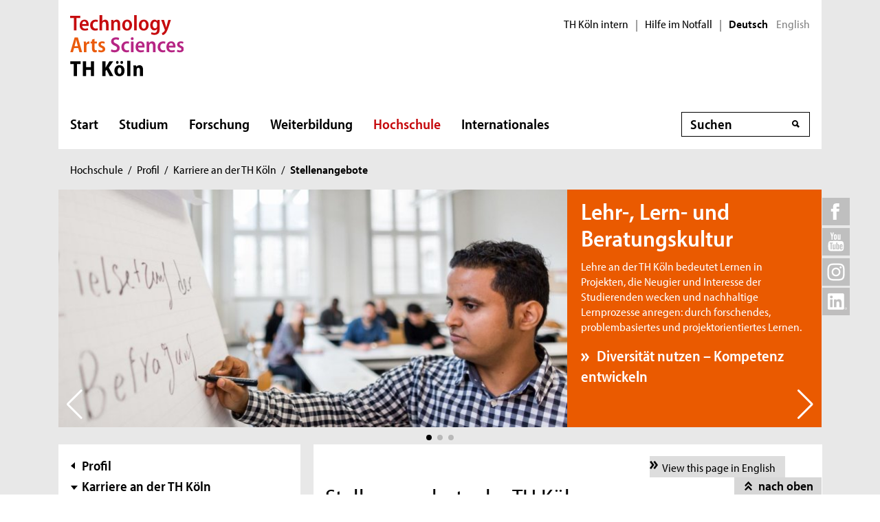

--- FILE ---
content_type: text/html; charset=UTF-8
request_url: https://www.th-koeln.de/hochschule/stellenangebote_90041.php
body_size: 14128
content:

<!DOCTYPE html>
<!--[if lt IE 8]>   <html class="no-js ie ie7" lang="de" prefix="og: http://ogp.me/ns#"> <![endif]-->
<!--[if IE 8]>      <html class="no-js ie ie8" lang="de" prefix="og: http://ogp.me/ns#"> <![endif]-->
<!--[if IE 9]>      <html class="no-js ie ie9" lang="de" prefix="og: http://ogp.me/ns#"> <![endif]-->
<!--[if gt IE 9]>   <html class="no-js ie" lang="de" prefix="og: http://ogp.me/ns#"> <![endif]-->
<!--[if !IE]>       <html class="no-js" lang="de" prefix="og: http://ogp.me/ns#"> <![endif]-->
<![if !IE]> <html class="no-js" lang="de" prefix="og: http://ogp.me/ns#"> <![endif]>

        <head>
    <meta name="GENERATOR" content="IMPERIA 10.5.5" />

    <meta charset="utf-8">
    <title>Stellenangebote - TH Köln</title>





<!-- Suche  -->
<!-- false -->
<!-- /Suche  -->

<!-- Personen  -->
<!-- false -->
<!-- /Personen  -->

<!-- Rollen -->
<!-- Basis: Inhaltsrollen in Imperia -->

<!--
[de] Stellenangebote [90041]
WWW
Hello
DEU
Filterliste:  
Filterliste cleaned: 
URI-Pfad: hochschule
Template d. Seite: serviceseite_jobs

newarea: WWW/DEU//HOCHSCHULE/SERVICESEITE_JOBS

-->


<!--Final Area:  WWW/DEU//hochschule/serviceseite_jobs,/FH/WWW/de/hochschule/serviceseite_jobs,qa_hochschule  -->

<!-- Copyright (c) 2000-2017 etracker GmbH. All rights reserved. -->
<!-- This material may not be reproduced, displayed, modified or distributed -->
<!-- without the express prior written permission of the copyright holder. -->
<!-- etracker tracklet 5.0 -->
<script type="text/javascript">
var et_pagename = "%5Bde%5D%20Stellenangebote%20%5B90041%5D";
var et_areas    = "WWW%2FDEU%2F%2FHOCHSCHULE%2FSERVICESEITE_JOBS%2C%2FFH%2FWWW%2FDE%2FHOCHSCHULE%2FSERVICESEITE_JOBS%2CQA_HOCHSCHULE";
var et_lpage    = "";
var et_sub      = "";
var et_seg1    = "%5BEXTERNAL%5D";

// Mögliche Parameter
//var et_pagename = "";
//var et_areas = "";
//var et_url = "";
//var et_target = "";
//var et_ilevel = 0;
//var et_tval = "";
//var et_cust = 0;
//var et_tonr = "";
//var et_tsale = 0;
//var et_basket = "";
//var et_lpage = "";
//var et_trig = "";
//var et_sub = "";
//var et_se = "";
//var et_tag = "";
</script>
<script id="_etLoader" type="text/javascript" charset="UTF-8" data-block-cookies="true" data-respect-dnt="true" data-secure-code="K9xIXE" src="//static.etracker.com/code/e.js" async></script>
<!-- etracker tracklet 5.0 end -->





    <meta name="description" content="Hier finden Sie laufend die aktuellen Stellenangebote der TH Köln. Wir freuen uns auf Ihre Bewerbung!">
    <meta name="keywords" content="Stellenangebote, Job, Anstellung, Karriere" />
    <meta name="DC.language" content="de" id="langDefinition"/>
    <meta name="viewport" content="user-scalable=0, initial-scale=1.0, width=device-width">

    <!--facebook-->
            <meta property="og:title" content="Stellenangebote" />
        <meta property="og:description" content="Hier finden Sie laufend die aktuellen Stellenangebote der TH Köln. Wir freuen uns auf Ihre Bewerbung!" />
        <meta property="og:type" content="website" />
        <meta property="og:url" content="https://www.th-koeln.de/hochschule/stellenangebote_90041.php" />

    <!--twitter-->
    <meta name="twitter:card" content="summary"></meta>
<meta name="twitter:site" content="@th_koeln" />
<meta name="twitter:title" content="Stellenangebote">
<meta name="twitter:description" content="Hier finden Sie laufend die aktuellen Stellenangebote der TH Köln. Wir freuen uns auf Ihre Bewerbung!" />

    <script src='//use.typekit.net/rwf5hsu.js'></script>
    <script>
        document.getElementsByTagName('html')[0].className = "has-js";
        try{Typekit.load();}catch(e){}
    </script>
    <script>
        var css = document.createElement('link');
        css.rel = "stylesheet";
        css.href = '/css/adobeblank.css';
        var scr = document.getElementsByTagName('script')[0];
        scr.parentNode.insertBefore(css, scr);
    </script>

    <link rel="stylesheet" href="/css/css-min.1762940313.css" media="screen">
    <link rel="stylesheet" href="/css/print.1653558720.css" media="print">


    <!--[if IE]>
    <link rel="stylesheet" href="/css/fonts_ie.css">
    <![endif]-->

    <link rel="apple-touch-icon" sizes="57x57" href="/apple-icon-57x57.png">
    <link rel="apple-touch-icon" sizes="60x60" href="/apple-icon-60x60.png">
    <link rel="apple-touch-icon" sizes="72x72" href="/apple-icon-72x72.png">
    <link rel="apple-touch-icon" sizes="76x76" href="/apple-icon-76x76.png">
    <link rel="apple-touch-icon" sizes="114x114" href="/apple-icon-114x114.png">
    <link rel="apple-touch-icon" sizes="120x120" href="/apple-icon-120x120.png">
    <link rel="apple-touch-icon" sizes="144x144" href="/apple-icon-144x144.png">
    <link rel="apple-touch-icon" sizes="152x152" href="/apple-icon-152x152.png">
    <link rel="apple-touch-icon" sizes="180x180" href="/apple-icon-180x180.png">
    <link rel="icon" type="image/png" sizes="192x192"  href="/android-icon-192x192.png">
    <link rel="icon" type="image/png" sizes="32x32" href="/favicon-32x32.png">
    <link rel="icon" type="image/png" sizes="96x96" href="/favicon-96x96.png">
    <link rel="icon" type="image/png" sizes="16x16" href="/favicon-16x16.png">
    <link rel="manifest" href="/manifest.json">
    <meta name="msapplication-TileColor" content="#ffffff">
    <meta name="msapplication-TileImage" content="/ms-icon-144x144.png">
    <meta name="theme-color" content="#ffffff">

    <script type="text/javascript">
        page_language = "de";

        document.write('<meta name="X-Imperia-Live-Info" content="f2543a20-4d95-eb22-b221-c142c8f08ad9/7/32/228/90040/90041" />');
    </script>
    <!-- al start extensions --><style type="text/css">
#mainnav #tnavpublic90041 {font-weight:bold !important;text-decoration:none !important;}
</style>

    <script type="text/javascript">var activeNav = "tnavpublic90041"; var al_scrambled = [];</script>

</head>



<body class="site-owa">
<!-- SECT ION:linguas[0] -->
<div class="wrapper clearfix">



























































































































































































































































































































































































































































































<div class="header clearfix ">
    <header id="header" class="header">

        <a class="visually-hidden-focusable" href="#navigation-main">Direkt zur Hauptnavigation</a>
                <a class="visually-hidden-focusable" href="#context">Direkt zur Subnavigation</a>
                <a class="visually-hidden-focusable" href="#content">Direkt zum Inhalt</a>
        <a class="visually-hidden-focusable" href="#footer">Direkt zum Fußbereich</a>

        <div class="row-content">
            

<div class="logo-thk">
    <a href="https://www.th-koeln.de" title="Startseite der TH Köln">
        <img src="/img/logo.svg" alt="TH Köln Logo">
    </a>
</div>


            <div class="meta">
                

<div class="siteswitch">
    <a href="https://intern.th-koeln.de/th-koeln-intern_25.php" target="_blank" title="Interne Seite der TH Köln in einem neuen Fenster öffnen">TH Köln intern</a>
    <span class="pipe-separator mobile-only">|</span>
    <span class="pipe-separator desktop-only">|</span>

    <a href="https://www.th-koeln.de/hochschule/hilfe-im-notfall_117167.php" title="Informationen und Hilfe für einen aktuen Notfall">Hilfe im Notfall</a>
    <span class="pipe-separator desktop-only">|</span>

    <div class="siteswitch-lang-wrapper">
                <span class="langswitchselected">Deutsch</span>
        <span class="langswitchgap"><a href="/en/">English</a></span>
            </div>
</div>
                
            </div>
        </div>

        <div class="row-navigation">
            <nav id="navigation-main">
    <button class="menu_burger" type="button" data-bs-toggle="collapse" data-bs-target="#mainmenu" aria-expanded="false">Menü</button>

    <div class="menu_container collapse" id="mainmenu">

        <div class="submenu_header">
            Navigation
            <button class="submenu_close" type="button" data-bs-toggle="collapse" data-bs-target="#mainmenu" aria-expanded="false"></button>
        </div>

        <ul class="level_1">

                        <li>
                <a href="/startseite_16.php">Start</a>
                            </li>
                        <li>
                <a href="/studium/studium_45.php">Studium</a>
                
                <button class="collapsed" data-bs-toggle="collapse" data-bs-target="#submenu_45" aria-expanded="false"></button>
                <div class="submenu_container collapse" id="submenu_45">
                    <div class="submenu_headline"><a href="/studium/studium_45.php">Studium</a></div>

                    <ul class="level_2 ">
                                                            <li class="">
                                                    <a href="/studium/alle-studiengaenge-auf-einen-blick_76.php">Studiengänge</a>
                                                                            <ul class="level_3">
                                                                <li>
                                    <a href="/studium/angewandte-naturwissenschaften_109.php">Angewandte Naturwissenschaften</a>
                                </li>
                                                                <li>
                                    <a href="/studium/architektur-und-bauwesen_119.php">Architektur und Bauwesen</a>
                                </li>
                                                                <li>
                                    <a href="/studium/studiengaenge-aus-dem-bereich-informatik_1564.php">Informatik</a>
                                </li>
                                                                <li>
                                    <a href="/studium/information-und-kommunikation_111.php">Information und Kommunikation</a>
                                </li>
                                                                <li>
                                    <a href="/studium/studiengaenge-aus-dem-bereich-ingenieurwesen_1565.php">Ingenieurwissenschaften</a>
                                </li>
                                                                <li>
                                    <a href="/studium/kultur-und-gesellschaft_101.php">Kultur, Gesellschaft und Soziales</a>
                                </li>
                                                                <li>
                                    <a href="/studium/umwelt-und-energie_65150.php">Umwelt und Energie</a>
                                </li>
                                                                <li>
                                    <a href="/studium/wirtschaft_106.php">Wirtschaft</a>
                                </li>
                                                                <li>
                                    <a href="/studium/auslaufende-studiengaenge_8312.php">Auslaufende Studiengänge</a>
                                </li>
                                                            </ul>
                                            
                    </li>
                                                            <li class="">
                                                    <a href="/studium/studienberatung_122820.php">Studienberatung</a>
                                                                            <ul class="level_3">
                                                                <li>
                                    <a href="/studium/fuer-studieninteressierte_123051.php">Für Studieninteressierte</a>
                                </li>
                                                                <li>
                                    <a href="/studium/fuer-studierende_123612.php">Für Studierende</a>
                                </li>
                                                                <li>
                                    <a href="/studium/fuer-eltern--lehrkraefte_123614.php">Für Lehrkräfte &amp; Eltern</a>
                                </li>
                                                                <li>
                                    <a href="/studium/themenbezogene-beratung_123803.php">Beratungsthemen &amp; Anlaufstellen</a>
                                </li>
                                                                <li>
                                    <a href="/studium/faq--haeufige-fragen_123618.php">FAQ | Häufig gestellte Fragen</a>
                                </li>
                                                            </ul>
                                            
                    </li>
                                                            <li class="">
                                                    <a href="/studium/bewerbung-und-zulassung_205.php">Bewerbung und Zulassung</a>
                                                                            <ul class="level_3">
                                                                <li>
                                    <a href="/studium/zulassungsvoraussetzungen_206.php">Zulassungs&shy;voraussetzungen</a>
                                </li>
                                                                <li>
                                    <a href="/studium/bewerbung_207.php">Bewerbung</a>
                                </li>
                                                                <li>
                                    <a href="/studium/finanzierung-und-foerderung_208.php">Finanzierung und Förderung </a>
                                </li>
                                                                <li>
                                    <a href="/studium/mathefit-unterstuetzung-beim-studienstart_81616.php">Studienvorbereitung: Mathefit</a>
                                </li>
                                                                <li>
                                    <a href="/studium/erstsemesterinformationen_127570.php">Erstsemesterinformationen</a>
                                </li>
                                                            </ul>
                                            
                    </li>
                                                            <li class="">
                                                    <a href="/studium/rund-ums-studium_209.php">Rund ums Studium</a>
                                                                            <ul class="level_3">
                                                                <li>
                                    <a href="/studium/studienorganisation_5341.php">Studienorganisation</a>
                                </li>
                                                                <li>
                                    <a href="/studium/kompetenzwerkstatt_94004.php">Kompetenzwerkstatt</a>
                                </li>
                                                                <li>
                                    <a href="/studium/lernen-an-der-th-koeln_45385.php">Lernen an der TH Köln</a>
                                </li>
                                                                <li>
                                    <a href="/studium/studentisches-leben_212.php">Studentisches Leben</a>
                                </li>
                                                                <li>
                                    <a href="/studium/ins-ausland-gehen_213.php">Ins Ausland gehen</a>
                                </li>
                                                                <li>
                                    <a href="/studium/existenzgruendung-den-weg-in-die-selbstaendigkeit-wagen_57734.php">Existenzgründung</a>
                                </li>
                                                            </ul>
                                            
                    </li>
                                                            <li class="">
                                                    <a href="/studium/nach-dem-studium_214.php">Nach dem Studium</a>
                                                                            <ul class="level_3">
                                                                <li>
                                    <a href="/studium/karriere_215.php">Karriere</a>
                                </li>
                                                                <li>
                                    <a href="/studium/promotion_216.php">Promotion</a>
                                </li>
                                                                <li>
                                    <a href="/studium/alumni_217.php">Alumni</a>
                                </li>
                                                            </ul>
                                            
                    </li>
                                        </ul>
                </div>
                            </li>
                        <li>
                <a href="/forschung/forschung_52.php">Forschung</a>
                
                <button class="collapsed" data-bs-toggle="collapse" data-bs-target="#submenu_52" aria-expanded="false"></button>
                <div class="submenu_container collapse" id="submenu_52">
                    <div class="submenu_headline"><a href="/forschung/forschung_52.php">Forschung</a></div>

                    <ul class="level_2 ">
                                                            <li class="">
                                                    <a href="/forschung/forschungsprofil_5262.php">Forschungsprofil</a>
                                                                            <ul class="level_3">
                                                                <li>
                                    <a href="/forschung/forschungsstrukturen_708.php">Forschungsstrukturen</a>
                                </li>
                                                                <li>
                                    <a href="/forschung/aktuelle-projekte_2418.php">Aktuelle Projekte</a>
                                </li>
                                                                <li>
                                    <a href="/forschung/human-resources-strategy-for-researchers2_5228.php">HR Excellence in Research</a>
                                </li>
                                                            </ul>
                                            
                    </li>
                                                            <li class="">
                                                    <a href="/forschung/forschungsservice_5278.php">Forschungsservice</a>
                                                                            <ul class="level_3">
                                                                <li>
                                    <a href="/forschung/gute-wissenschaftliche-praxis_2412.php">Gute Wissenschaftliche Praxis</a>
                                </li>
                                                                <li>
                                    <a href="/forschung/verhaltenskodex_82838.php">Verhaltenskodex</a>
                                </li>
                                                                <li>
                                    <a href="/forschung/kommission-zur-verantwortung-in-der-wissenschaft_88701.php">Kommission zur Verantwortung in der Wissenschaft</a>
                                </li>
                                                                <li>
                                    <a href="/forschung/forschungsfoerderung_2410.php">Forschungsförderung</a>
                                </li>
                                                                <li>
                                    <a href="/forschung/forschungsdatenmanagement_52640.php">Forschungsdatenmanagement</a>
                                </li>
                                                                <li>
                                    <a href="/forschung/kontakt_2414.php">Kontakt</a>
                                </li>
                                                            </ul>
                                            
                    </li>
                                                            <li class="">
                                                    <a href="/forschung/wissenschaftliche-karriere_98857.php">Wissenschaftliche Karriere</a>
                                                                            <ul class="level_3">
                                                                <li>
                                    <a href="/forschung/promotionsinteressierte_82475.php">Promotionsinteressierte</a>
                                </li>
                                                                <li>
                                    <a href="/forschung/promovierende_82806.php">Promovierende</a>
                                </li>
                                                                <li>
                                    <a href="/forschung/postdocs_82698.php">Postdocs</a>
                                </li>
                                                                <li>
                                    <a href="/forschung/betreuerinnen_83250.php">Betreuer*innen</a>
                                </li>
                                                                <li>
                                    <a href="/forschung/wissenswertes-von-a-z_83043.php">Wissenswertes von A-Z</a>
                                </li>
                                                            </ul>
                                            
                    </li>
                                                            <li class="">
                                                    <a href="/forschung/wissenstransfer_33537.php">Wissenstransfer</a>
                                                                            <ul class="level_3">
                                                                <li>
                                    <a href="/forschung/kooperationen_33538.php">Kooperationen</a>
                                </li>
                                                                <li>
                                    <a href="/forschung/patente_718.php">Patente</a>
                                </li>
                                                                <li>
                                    <a href="/forschung/gruendungen_719.php">Existenzgründungen</a>
                                </li>
                                                            </ul>
                                            
                    </li>
                                        </ul>
                </div>
                            </li>
                        <li>
                <a href="/weiterbildung/weiterbildung_70.php">Weiterbildung</a>
                
                <button class="collapsed" data-bs-toggle="collapse" data-bs-target="#submenu_70" aria-expanded="false"></button>
                <div class="submenu_container collapse" id="submenu_70">
                    <div class="submenu_headline"><a href="/weiterbildung/weiterbildung_70.php">Weiterbildung</a></div>

                    <ul class="level_2 ">
                                                            <li class="">
                                                    <a href="/weiterbildung/weiterbildungsangebote_290.php">Unser Weiterbildungsangebot</a>
                                                                            <ul class="level_3">
                                                                <li>
                                    <a href="/weiterbildung/bibliothek--information_130907.php">Bibliothek und Information</a>
                                </li>
                                                                <li>
                                    <a href="/weiterbildung/bildung-und-soziales_59301.php">Bildung und Beratung</a>
                                </li>
                                                                <li>
                                    <a href="/weiterbildung/design-und-kultur_59303.php">Design und Kultur</a>
                                </li>
                                                                <li>
                                    <a href="/weiterbildung/information-und-kommunikation_59307.php">Digitales und Kommunikation</a>
                                </li>
                                                                <li>
                                    <a href="/weiterbildung/oekonomie-und-recht_59309.php">Ökonomie, Versicherung und Recht</a>
                                </li>
                                                                <li>
                                    <a href="/weiterbildung/sicherheit-und-risiko_59310.php">Sicherheit und Risiko</a>
                                </li>
                                                                <li>
                                    <a href="/weiterbildung/stadt-und-mobilitaet_59311.php">Stadtplanung und Infrastruktur</a>
                                </li>
                                                            </ul>
                                            
                    </li>
                                                            <li class="">
                                                    <a href="/weiterbildung/bildungsfoerderung-und--finanzierung_129118.php">Bildungsförderung und -finanzierung</a>
                                                                            <ul class="level_3">
                                                                <li>
                                    <a href="/weiterbildung/rabatte_131607.php">Rabatte</a>
                                </li>
                                                            </ul>
                                            
                    </li>
                                                            <li class="">
                                                    <a href="/weiterbildung/massgeschneiderte-weiterbildungen_129070.php">Maßgeschneiderte Weiterbildungen</a>
                                                                            <ul class="level_3">
                                                                <li>
                                    <a href="/weiterbildung/inhouse-weiterbildung_131609.php">Anfrageformular</a>
                                </li>
                                                            </ul>
                                            
                    </li>
                                        </ul>
                </div>
                            </li>
                        <li>
                <a href="/hochschule/hochschule_71.php" class="active" aria-current="page">Hochschule</a>
                
                <button class="collapsed" data-bs-toggle="collapse" data-bs-target="#submenu_71" aria-expanded="false"></button>
                <div class="submenu_container collapse" id="submenu_71">
                    <div class="submenu_headline"><a href="/hochschule/hochschule_71.php">Hochschule</a></div>

                    <ul class="level_2 ">
                                                            <li class="">
                                                    <a href="/hochschule/aktuelles_233.php">Aktuelles</a>
                                                                            <ul class="level_3">
                                                                <li>
                                    <a href="/hochschule/nachrichten_232.php">Nachrichten</a>
                                </li>
                                                                <li>
                                    <a href="/hochschule/termine_231.php">Termine</a>
                                </li>
                                                                <li>
                                    <a href="/hochschule/podcast_110804.php">Podcast</a>
                                </li>
                                                                <li>
                                    <a href="/hochschule/dossiers_12135.php">Dossiers</a>
                                </li>
                                                                <li>
                                    <a href="/hochschule/presse_7932.php">Presse und Kommunikation</a>
                                </li>
                                                                <li>
                                    <a href="/hochschule/amtliche-mitteilungen_51838.php">Amtliche Mitteilungen</a>
                                </li>
                                                                <li>
                                    <a href="/hochschule/standortentwicklung_68527.php">Standortentwicklung</a>
                                </li>
                                                                <li>
                                    <a href="/hochschule/stellenangebote_90041.php" class="active" aria-current="page">Stellenangebote</a>
                                </li>
                                                            </ul>
                                            
                    </li>
                                                            <li class="">
                                                    <a href="/hochschule/profil_3746.php" class="active" aria-current="page">Profil</a>
                                                                            <ul class="level_3">
                                                                <li>
                                    <a href="/hochschule/personen_3850.php">Personen</a>
                                </li>
                                                                <li>
                                    <a href="/hochschule/lehr--und-lernkultur_6277.php">Lehr-, Lern- und Beratungskultur</a>
                                </li>
                                                                <li>
                                    <a href="/hochschule/familienfreundlichkeit_3759.php">Familienfreundlichkeit</a>
                                </li>
                                                                <li>
                                    <a href="/hochschule/antidiskriminierung_123383.php">Antidiskriminierung</a>
                                </li>
                                                                <li>
                                    <a href="/hochschule/qualitaetsmanagement_51547.php">Qualitätsmanagement</a>
                                </li>
                                                                <li>
                                    <a href="/hochschule/transferkultur_40870.php">Transferkultur</a>
                                </li>
                                                                <li>
                                    <a href="/hochschule/nachhaltige-hochschule_7362.php">Nachhaltigkeit</a>
                                </li>
                                                                <li>
                                    <a href="/hochschule/weltoffene-hochschule_30731.php">Weltoffene Hochschule</a>
                                </li>
                                                                <li>
                                    <a href="/hochschule/partner-und-foerderer_3840.php">Netzwerk</a>
                                </li>
                                                                <li>
                                    <a href="/hochschule/hochschulweite-projekte_111634.php">Hochschulweite Projekte</a>
                                </li>
                                                                <li>
                                    <a href="/hochschule/karriere-an-der-th-koeln_89819.php" class="active" aria-current="page">Karriere an der TH Köln</a>
                                </li>
                                                            </ul>
                                            
                    </li>
                                                            <li class="">
                                                    <a href="/hochschule/organisation_3750.php">Organisation</a>
                                                                            <ul class="level_3">
                                                                <li>
                                    <a href="/hochschule/hochschulleitung_3749.php">Hochschulleitung</a>
                                </li>
                                                                <li>
                                    <a href="/hochschule/hochschulverwaltung_3860.php">Hochschulverwaltung</a>
                                </li>
                                                                <li>
                                    <a href="/hochschulbibliothek/hochschulbibliothek_3862.php">Hochschulbibliothek</a>
                                </li>
                                                                <li>
                                    <a href="/hochschule/campus-it_3866.php">Campus IT</a>
                                </li>
                                                                <li>
                                    <a href="/hochschule/akademie-fuer-wissenschaftliche-weiterbildung_35103.php">Akademie für wissenschaftliche Weiterbildung</a>
                                </li>
                                                                <li>
                                    <a href="/hochschule/zentrum-fuer-lehrentwicklung_47876.php">Zentrum für Lehrentwicklung</a>
                                </li>
                                                                <li>
                                    <a href="/hochschule/historisches-archiv_7758.php">Historisches Archiv</a>
                                </li>
                                                                <li>
                                    <a href="/hochschule/standorte_3914.php">Standorte</a>
                                </li>
                                                                <li>
                                    <a href="/hochschule/zentrale-werkstaetten_18235.php">Zentrale Werkstätten</a>
                                </li>
                                                            </ul>
                                            
                    </li>
                                                            <li class="">
                                                    <a href="/hochschule/fakultaeten_325.php">Fakultäten</a>
                                                                            <ul class="level_3">
                                                                <li>
                                    <a href="/angewandte-naturwissenschaften/fakultaet-fuer-angewandte-naturwissenschaften_2467.php">Angewandte Naturwissenschaften</a>
                                </li>
                                                                <li>
                                    <a href="/angewandte-sozialwissenschaften/angewandte-sozialwissenschaften_46.php">Angewandte Sozialwissenschaften</a>
                                </li>
                                                                <li>
                                    <a href="/anlagen-energie-und-maschinensysteme/fakultaet-fuer-anlagen-energie--und-maschinensysteme_2465.php">Anlagen, Energie- und Maschinensysteme</a>
                                </li>
                                                                <li>
                                    <a href="/architektur/fakultaet-fuer-architektur_2461.php">Architektur</a>
                                </li>
                                                                <li>
                                    <a href="/bauingenieurwesen-und-umwelttechnik/fakultaet-fuer-bauingenieurwesen-und-umwelttechnik_2462.php">Bauingenieurwesen und Umwelttechnik</a>
                                </li>
                                                                <li>
                                    <a href="/fahrzeugsysteme-und-produktion/fakultaet-fuer-fahrzeugsysteme-und-produktion_2464.php">Fahrzeugsysteme und Produktion</a>
                                </li>
                                                                <li>
                                    <a href="/informatik-und-ingenieurwissenschaften/fakultaet-fuer-informatik-und-ingenieurwissenschaften_2466.php">Informatik und Ingenieurwissenschaften</a>
                                </li>
                                                                <li>
                                    <a href="/informations-und-kommunikationswissenschaften/fakultaet-fuer-informations--und-kommunikationswissenschaften_2459.php"> Informations- und Kommunikations- wissenschaften</a>
                                </li>
                                                                <li>
                                    <a href="/informations-medien-und-elektrotechnik/fakultaet-fuer-informations--medien--und-elektrotechnik_2463.php">Informations-, Medien- und Elektrotechnik</a>
                                </li>
                                                                <li>
                                    <a href="/kulturwissenschaften/fakultaet-fuer-kulturwissenschaften_2458.php">Kulturwissenschaften</a>
                                </li>
                                                                <li>
                                    <a href="/raumentwicklung-und-infrastruktursysteme/fakultaet-fuer-raumentwicklung-und-infrastruktursysteme_71815.php">Raumentwicklung und Infrastruktursysteme</a>
                                </li>
                                                                <li>
                                    <a href="/wirtschafts-und-rechtswissenschaften/fakultaet-fuer-wirtschafts--und-rechtswissenschaften_2460.php">Wirtschafts- und Rechtswissenschaften</a>
                                </li>
                                                            </ul>
                                            
                    </li>
                                        </ul>
                </div>
                            </li>
                        <li>
                <a href="/internationales/internationales_1718.php">Internationales</a>
                
                <button class="collapsed" data-bs-toggle="collapse" data-bs-target="#submenu_1718" aria-expanded="false"></button>
                <div class="submenu_container collapse" id="submenu_1718">
                    <div class="submenu_headline"><a href="/internationales/internationales_1718.php">Internationales</a></div>

                    <ul class="level_2 ">
                                                            <li class="">
                                                    <a href="/internationales/internationale-hochschule_1983.php">TH Köln International</a>
                                                                            <ul class="level_3">
                                                                <li>
                                    <a href="/internationales/internationalisierungsstrategie_84954.php">Internationalisierungsstrategie</a>
                                </li>
                                                                <li>
                                    <a href="/internationales/internationale-netzwerke_54488.php">Internationale Partnerschaften</a>
                                </li>
                                                                <li>
                                    <a href="/internationales/pioneer-alliance_110912.php">PIONEER Alliance</a>
                                </li>
                                                                <li>
                                    <a href="/internationales/connecting-dots_125386.php">Connecting Dots</a>
                                </li>
                                                                <li>
                                    <a href="/internationales/ready-study-go_114251.php">Ready, Study, Go</a>
                                </li>
                                                                <li>
                                    <a href="/internationales/internationale-studiengaenge_2032.php">Internationale Studiengänge</a>
                                </li>
                                                                <li>
                                    <a href="/internationales/referat-fuer-internationale-angelegenheiten_76842.php">Referat Internationale Angelegenheiten</a>
                                </li>
                                                                <li>
                                    <a href="/internationales/sprachlernzentrum_9102.php">Sprachlernzentrum</a>
                                </li>
                                                            </ul>
                                            
                    </li>
                                                            <li class="">
                                                    <a href="/internationales/incomings_1984.php">Incomings</a>
                                                                            <ul class="level_3">
                                                                <li>
                                    <a href="/internationales/prospective-students_84653.php">Prospective Students</a>
                                </li>
                                                                <li>
                                    <a href="/internationales/degree-seeking-students_84655.php">Degree-Seeking Students</a>
                                </li>
                                                                <li>
                                    <a href="/internationales/refugees_46903.php">Refugees</a>
                                </li>
                                                                <li>
                                    <a href="/internationales/exchange-students_2027.php">Exchange Students</a>
                                </li>
                                                                <li>
                                    <a href="/internationales/daad-preis-an-der-th-koeln_83605.php">DAAD-Preis an der TH Köln</a>
                                </li>
                                                            </ul>
                                            
                    </li>
                                                            <li class="">
                                                    <a href="/internationales/outgoings_1985.php">Outgoings</a>
                                                                            <ul class="level_3">
                                                                <li>
                                    <a href="/internationales/vorbereitung-auslandsaufenthalt_2016.php">Vorbereitung Auslandsaufenthalt</a>
                                </li>
                                                                <li>
                                    <a href="/internationales/auslandsstudium_2017.php">Auslandsstudium</a>
                                </li>
                                                                <li>
                                    <a href="/internationales/doppelabschlussprogramme-an-der-th-koeln_80636.php">Doppelabschlussprogramme</a>
                                </li>
                                                                <li>
                                    <a href="/internationales/auslandspraktikum_2018.php">Auslandspraktikum</a>
                                </li>
                                                                <li>
                                    <a href="/internationales/erasmus_2019.php">Erasmus+</a>
                                </li>
                                                                <li>
                                    <a href="/internationales/kurzzeitprogramme_2020.php">Kurzzeitprogramme</a>
                                </li>
                                                                <li>
                                    <a href="/internationales/externe-stipendiengeber_77170.php">Stipendien</a>
                                </li>
                                                                <li>
                                    <a href="/internationales/zurueck-in-koeln_8246.php">Zurück in Deutschland</a>
                                </li>
                                                                <li>
                                    <a href="/internationales/faq---nachgefragt_64741.php">FAQ - Nachgefragt</a>
                                </li>
                                                            </ul>
                                            
                    </li>
                                                            <li class="">
                                                    <a href="/internationales/staff-and-scholars_78299.php">Staff and Scholars</a>
                                                                            <ul class="level_3">
                                                                <li>
                                    <a href="/internationales/international-scholar-services_78309.php">International Scholar Services</a>
                                </li>
                                                                <li>
                                    <a href="/internationales/incoming-staff-and-scholars_78324.php">Incoming Staff and Scholars</a>
                                </li>
                                                                <li>
                                    <a href="/internationales/outgoing-staff-and-scholars_78720.php">Outgoing Staff and Scholars</a>
                                </li>
                                                                <li>
                                    <a href="/internationales/forschen-an-der-th-koeln_113766.php">Forschen an der TH Köln</a>
                                </li>
                                                            </ul>
                                            
                    </li>
                                                            <li class="">
                                                    <a href="/internationales/kontakt-referat-fuer-internationale-angelegenheiten_113591.php">Kontakt</a>
                                                                            <ul class="level_3">
                                                                <li>
                                    <a href="/internationales/kontakt-incoming-exchange-students_114287.php">Incoming Exchange Students</a>
                                </li>
                                                                <li>
                                    <a href="/internationales/kontakt-incoming-international-guest-scholars-and-staff-mobility_114571.php">Incoming Staff and Scholars</a>
                                </li>
                                                                <li>
                                    <a href="/internationales/kontakt-international-degree-seeking-students_113587.php">International Degree-Seeking Students</a>
                                </li>
                                                                <li>
                                    <a href="/internationales/kontakt-international-visits_114296.php">International Visits</a>
                                </li>
                                                                <li>
                                    <a href="/internationales/kontakt-internationale-partnerschaften_114290.php">Internationale Partnerschaften</a>
                                </li>
                                                                <li>
                                    <a href="/internationales/kontakt-outgoing-exchange-students_114293.php">Outgoing Exchange Students</a>
                                </li>
                                                                <li>
                                    <a href="/internationales/kontakt-outgoing-guest-scholars-and-staff-mobility_114576.php">Outgoing Staff and Scholars</a>
                                </li>
                                                                <li>
                                    <a href="/internationales/kontakt-refugees_113582.php">Refugees</a>
                                </li>
                                                                <li>
                                    <a href="/internationales/konakt-allgemeine-anfragen-internationale-angelegenheiten_114295.php">Allgemeine Anfragen</a>
                                </li>
                                                            </ul>
                                            
                    </li>
                                        </ul>
                </div>
                            </li>
            
        </ul>

        <div class="submenu_footer">
            <button class="submenu_close" type="button" data-bs-toggle="collapse" data-bs-target="#mainmenu" aria-expanded="false">Schließen</button></div>
        </div>

</nav>


            <div class="search search-nav">
    <form method="get" action="/suche/index.php" autocomplete="off">
                <div class="search-container">
            <label for="searchInput" class="unsichtbar">Suche</label>
            <span class="visuallyhidden">Suche</span>
            <input type="text" value="" class="inputText inputField"
                name="query" id="searchInput" placeholder="Suchen"
                autocomplete="off">
            <span class="auto-suggest"></span>
            <input type="submit" value="" class="inputSubmit">
            <input type="hidden" value='/autosuggest.php' class="search-path">
        </div>
            </form>
</div>

        </div>

    </header> 
</div>


<div id="breadcrumb">
    <span class="visuallyhidden">Sie sind hier:</span>
    <ul>

                                                <li><a href="/hochschule/hochschule_71.php">Hochschule</a><span>/</span></li><script type="text/javascript">var activeTop = "tnavpublic71";</script>                                                                            <li><a href="/hochschule/profil_3746.php">Profil</a><span>/</span></li>                                                                            <li><a href="/hochschule/karriere-an-der-th-koeln_89819.php">Karriere an der TH Köln</a><span>/</span></li>                                                                <li class="last"><strong>Stellenangebote</strong></li>
                                </ul>
</div>

    <div class="inner-wrapper">
        <div id="social-icons-top">
        <ul>
            <li class="social-icon">
                <a href="https://www.facebook.com/technischehochschulekoeln" target="_blank">
                    <img src="/img/icons/social-facebook-top.svg" height="40" width="40" alt="Facebook">
                </a>
                <div class="social-content">
                    <a href="https://www.facebook.com/technischehochschulekoeln" class="link external invert" target="_blank">TH Köln bei Facebook</a>
                </div>
            </li>

            <li class="social-icon">
                <a href="https://www.youtube.com/channel/UCiGwydBeO5PHU86jHIoIw_A/" target="_blank">
                    <img src="/img/icons/social-youtube-top.svg" height="40" width="40" alt="Youtube">
                </a>
                <div class="social-content">
                    <a href="https://www.youtube.com/channel/UCiGwydBeO5PHU86jHIoIw_A/" class="link external invert" target="_blank">TH Köln bei YouTube</a>
                </div>
            </li>
            <li class="social-icon">
                <a href="https://www.instagram.com/th_koeln/" target="_blank">
                    <img src="/img/icons/social-instagram-top.svg" height="40" width="40" alt="Instagram">
                </a>
                <div class="social-content">
                    <a href="https://www.instagram.com/th_koeln/" class="link external invert" target="_blank">TH Köln bei Instagram</a>
                </div>
            </li>
            <li class="social-icon">
                <a href="https://www.linkedin.com/school/113372" target="_blank">
                    <img src="/img/icons/social-linkedin-top.svg" height="40" width="40" alt="Linkedin">
                </a>
                <div class="social-content">
                    <a href="https://www.linkedin.com/school/113372" class="link external invert" target="_blank">TH Köln bei LinkedIn</a>
                </div>
            </li>
        </ul>
    </div>
























<!-- maybe show output of xl-image -->




<div class="swiper template-serviceseite_jobs" id="stage-karussell">
    <div class="swiper-wrapper">


        <div class="swiper-slide">
                <div class="stage stage--teaser stage--teaser-right stage--c3 stage--with-link">
                <picture class="stage__picture">
                    <source srcset="/mam/bilder/hochschule/profil/arbeitgeber/fittosize_738_346_06a44a58367baa4dc2b48108435bf752_20171109_campus_suedstadt_109.jpg" media="(min-width:1280px)">
                    <source srcset="/mam/bilder/hochschule/profil/arbeitgeber/fittosize_738_346_06a44a58367baa4dc2b48108435bf752_20171109_campus_suedstadt_109.jpg" media="(min-width:671px)">
                    <source srcset="/mam/bilder/hochschule/profil/arbeitgeber/fittosize_640_300_d88802c07939a99df8d6a7042f4c0bcc_20171109_campus_suedstadt_109.jpg" media="(max-width:670px) and (orientation:portrait)">
                    <source srcset="/mam/bilder/hochschule/profil/arbeitgeber/fittosize_640_300_d88802c07939a99df8d6a7042f4c0bcc_20171109_campus_suedstadt_109.jpg" media="(max-width:670px) and (orientation:landscape)">
                    <img src="/mam/bilder/hochschule/profil/arbeitgeber/fittosize_640_300_d88802c07939a99df8d6a7042f4c0bcc_20171109_campus_suedstadt_109.jpg" alt="Flipchart und Lerngruppe (Bild:Thilo Schmülgen / TH Köln)" title="Flipchart und Lerngruppe (Bild: Thilo Schmülgen / TH Köln)">
                </picture>
                <div class="stage__content">
                    <h2>Lehr-, Lern- und Beratungskultur</h2>
                    <p>Lehre an der TH Köln bedeutet Lernen in Projekten, die Neugier und Interesse der Studierenden wecken und nachhaltige Lernprozesse anregen: durch forschendes, problembasiertes und projektorientiertes Lernen.</p>
                        <a href="/hochschule/lehr--und-lernkultur_6277.php" class="stretched-link none">Diversität nutzen – Kompetenz entwickeln</a>
                </div>
            </div>
        </div>

        <div class="swiper-slide">
                <div class="stage stage--teaser stage--teaser-right stage--c4 stage--with-link">
                <picture class="stage__picture">
                    <source srcset="/mam/bilder/hochschule/profil/arbeitgeber/dunkler_arbeiten_mit_familie_istock.jpg" media="(min-width:1280px)">
                    <source srcset="/mam/bilder/hochschule/profil/arbeitgeber/dunkler_arbeiten_mit_familie_istock.jpg" media="(min-width:671px)">
                    <source srcset="/mam/bilder/hochschule/profil/arbeitgeber/fittosize_640_300_d3088b94ef3f6dc676a163c268792f0f_dunkler_arbeiten_mit_familie_istock.jpg" media="(max-width:670px) and (orientation:portrait)">
                    <source srcset="/mam/bilder/hochschule/profil/arbeitgeber/fittosize_640_300_d3088b94ef3f6dc676a163c268792f0f_dunkler_arbeiten_mit_familie_istock.jpg" media="(max-width:670px) and (orientation:landscape)">
                    <img src="/mam/bilder/hochschule/profil/arbeitgeber/fittosize_640_300_d3088b94ef3f6dc676a163c268792f0f_dunkler_arbeiten_mit_familie_istock.jpg" alt="Mutter mit Kind im Büro (Bild:iStock)" title="Mutter mit Kind im Büro (Bild: iStock)">
                </picture>
                <div class="stage__content">
                    <h2>Familiengerechte Hochschule</h2>
                    <p>Die TH Köln fördert die Vereinbarkeit von Familie, Beruf, Studium und Karriere und wurde 2011 als &quot;Familiengerechte Hochschule&quot; zertifiziert. Zentrale Anlaufstelle für alle Hochschulangehörigen ist der Familienservice.</p>
                        <a href="/hochschule/familienfreundlichkeit_3759.php" class="stretched-link none">Family Matters</a>
                </div>
            </div>
        </div>

        <div class="swiper-slide">
                <div class="stage stage--teaser stage--teaser-right stage--c3 stage--with-link">
                <picture class="stage__picture">
                    <source srcset="/mam/bilder/hochschule/profil/arbeitgeber/stellenangebote_3-l.jpg" media="(min-width:1280px)">
                    <source srcset="/mam/bilder/hochschule/profil/arbeitgeber/stellenangebote_3-l.jpg" media="(min-width:671px)">
                    <source srcset="/mam/bilder/hochschule/profil/arbeitgeber/fittosize_640_300_5fdc82cb29e9e32bb1ca19a1826b7486_stellenangebote_3-l.jpg" media="(max-width:670px) and (orientation:portrait)">
                    <source srcset="/mam/bilder/hochschule/profil/arbeitgeber/fittosize_640_300_5fdc82cb29e9e32bb1ca19a1826b7486_stellenangebote_3-l.jpg" media="(max-width:670px) and (orientation:landscape)">
                    <img src="/mam/bilder/hochschule/profil/arbeitgeber/fittosize_640_300_5fdc82cb29e9e32bb1ca19a1826b7486_stellenangebote_3-l.jpg" alt="Wissenschaftlerinnen im Labor (Bild:Thilo Schmülgen / TH Köln)" title="Wissenschaftlerinnen im Labor (Bild: Thilo Schmülgen / TH Köln)">
                </picture>
                <div class="stage__content">
                    <h2>Gute Arbeitsbedingungen für Forschende</h2>
                    <p>Mit qualitätsgesichertem Personalmanagement stärken wir den Forscherberuf und fördern das Bewusstsein für Forschungskultur an unserer Hochschule.</p>
                        <a href="/forschung/human-resources-strategy-for-researchers2_5228.php" class="stretched-link none">Human Resources Strategy for Researchers</a>
                </div>
            </div>
        </div>

    </div>
    <div class="swiper-pagination"></div>
    <div class="swiper-button-prev"></div>
    <div class="swiper-button-next"></div>
    <script>
        const swiper_mode_117 = "multiple";
    </script>
</div>



<!-- wiped 1 -->

        <div class="divider clearfix">

            <div id="context" class="context">

        <a id="subnavAnchor" class="hidden"></a>
<div class="c1" id="subnav">


            <div class="button-mobile"></div>
        <nav>
            <div class="subnav">
                <h2 class="visuallyhidden">Subnavigation</h2>
                                    <div class="layer-up">
                        <a href="/hochschule/profil_3746.php">Profil</a>
                    </div>
                                                    <ul>
                        <li>
                                                            <a href="/hochschule/karriere-an-der-th-koeln_89819.php" class="first-item">Karriere an der TH Köln</a>
                                                        <script type="text/javascript">activeNav = "tnavpublic89819";</script>
                                                            <ul>
                                                                                                                        <li><a href="/hochschule/th-koeln-als-arbeitgeberin_95794.php">TH Köln als Arbeitgeberin</a></li>
                                                                                                                                                                <li><a href="/hochschule/berufsausbildung_38719.php">Berufsausbildung an der TH Köln</a></li>
                                                                                                                                                                <li class="selected">Stellenangebote</li>
                                                                                                            </ul>
                                                    </li>
                    </ul>
                            </div>
        </nav>
    </div>



            <div id="context-layer" class="c2 next-id-3 area-not-empty area-mobile-not-empty">

                    <div id="context-menu">
                        <a href="#bottomcontext">
                            <h2 class="link anchor">Kontakt & Service</h2>
                        </a>
                    </div>
                <div id="context-services">


            <div class="c1 textbox">
            <div class="drop-container  c-2">
                <div class="drop">
                    <div class="drop-content">
                        <!-- trophen.perl VERSION: 1.0.0 2020-08-27 -->
                        <h2>Die TH Köln als Arbeitgeberin</h2>

                        <ul>

            <li>
                <a href="/hochschule/karriere-an-der-th-koeln_89819.php" class="link internal invert" title="" target=""  >
                    Karriere an der TH Köln

                </a> <!-- block: 20_1_0_0 -->
            </li>

            <li>
                <a href="" class="link  invert" title="" target=""  >


                </a> <!-- block: 20_1_0_1 -->
            </li>

                        </ul>
                    </div>
                </div>
            </div>
        </div>
        <div class="c1 textbox">
            <div class="drop-container  c-3">
                <div class="drop">
                    <div class="drop-content">
                        <!-- trophen.perl VERSION: 1.0.0 2020-08-27 -->
                        <h2>Fragen und Antworten</h2>
                        <p>zu Stellenausschreibung und Bewerbung</p>
                        <ul>

            <li>
                <a href="/hochschule/tipps-rund-um-ihre-bewerbung_8819.php" class="link internal invert" title="" target=""  >
                    FAQs

                </a> <!-- block: 20_2_0_0 -->
            </li>

            <li>
                <a href="" class="link  invert" title="" target=""  >


                </a> <!-- block: 20_2_0_1 -->
            </li>

                        </ul>
                    </div>
                </div>
            </div>
        </div>
        <div class="c1 textbox">
            <div class="drop-container  c-4">
                <div class="drop">
                    <div class="drop-content">
                        <!-- trophen.perl VERSION: 1.0.0 2020-08-27 -->
                        <h2></h2>
                        <p>Bewerben Sie sich auf eine interessante Stelle auch ganz leicht über unser Online-Bewerbungsformular. <br />Wir freuen uns auf Sie!</p>
                        <ul>

            <li>
                <a href="/mam/downloads/deutsch/hochschule/profil/arbeitgeber/richtlinie_zur_personalgewinnung_in_wissenschaft_und_verwaltung_an_der_th_koln_otm-r.pdf" class="link download invert" title="Neues Fenster" target="_blank"  >
                    Richtlinie zur Personalgewinnung in Wissenschaft und Verwaltung an der TH Köln (OTM-R) (barrierefreies PDF)
                    <span class="filetype">(pdf, 531 KB)</span>
                </a> <!-- block: 20_0_0_0 -->
            </li>

            <li>
                <a href="" class="link  invert" title="" target=""  >


                </a> <!-- block: 20_0_0_1 -->
            </li>

                        </ul>
                    </div>
                </div>
            </div>
        </div>


                    </div>
                </div>
</div>






    <a id="contentAnchor" class="hidden"></a>
            <div id="content" class="content clearfix">






















            <div class="c2">
                <div class="article no-content">
        <div class="switch">
            <a href="/en/job-vacancies_17710.php" class="link internal">View this page in English</a>
        </div>

                    <article>


                <h1>
                    Stellenangebote der TH Köln
                </h1>



            <!-- Bilder übertragen
            <img src="">
            -->
    <div class="introduction">
        <p>Hier finden Sie laufend die aktuellen Stellenangebote der TH Köln. Wir freuen uns auf Ihre Bewerbung!</p>
        </div>




                        <!-- pipeline gets content type from template name -->
                        <!-- serviceseite_jobs , serviceseite_jobs -->

<style type="text/css">.accordion h2.al-jobs {font-size: 1.1em;} .accordion h2.al-jobs span.al-jobfrist {font-size: .9em;display:block;}</style> <div class="content-box anchor-list">
    	<h2>Springe zu</h2>
    	<ul class="anchor-list"><li><a href="#jobc1" class="link anchor">Professuren</a></li>
<li><a href="#jobc2" class="link anchor">Wissenschaftlich und künstlerisch Beschäftigte</a></li>
</ul></div><!-- start content -->			<a name="jobc1" id="jobc1" ></a><h2>Professuren</h2>
<div class="faq">
       <div class="accordion">
           <div class="item">
              <h2 class="al-jobs" tabindex="0" aria-expanded="false" role="button"><span class="accordion-icon"><span class="visuallyhidden">+</span></span>
               Professur für Tongestaltung / Sound Editing
                <span class="al-jobfrist">Bewerbungsfrist: 11.02.2026</span> 
               </h2>
              <div class="tab">
                 <ul class="al-facts" style="margin-bottom:.5em;"><li>Arbeitsumfang: Teilzeit</li><li>Vergütung: W 2</li><li>Befristet für 3 Jahre*</li></ul>
                 <p><a class="link external" href="https://karriere.th-koeln.de/job/view/1533/professur-fuer-tongestaltung-sound-editing?page_lang=de" target="_blank">Mehr</a></p>
			</div>
        </div>
    </div>
</div>			
<div class="faq">
       <div class="accordion">
           <div class="item">
              <h2 class="al-jobs" tabindex="0" aria-expanded="false" role="button"><span class="accordion-icon"><span class="visuallyhidden">+</span></span>
               Professur für Kamera - Director of Photography
                <span class="al-jobfrist">Bewerbungsfrist: 11.03.2026</span> 
               </h2>
              <div class="tab">
                 <ul class="al-facts" style="margin-bottom:.5em;"><li>Arbeitsumfang: Teilzeit</li><li>Vergütung: W 2</li><li>Befristet 3 Jahre*</li></ul>
                 <p><a class="link external" href="https://karriere.th-koeln.de/job/view/1540/professur-fuer-kamera-director-of-photography?page_lang=de" target="_blank">Mehr</a></p>
			</div>
        </div>
    </div>
</div>			<a name="jobc2" id="jobc2" ></a><h2>Wissenschaftlich und künstlerisch Beschäftigte</h2>
<div class="faq">
       <div class="accordion">
           <div class="item">
              <h2 class="al-jobs" tabindex="0" aria-expanded="false" role="button"><span class="accordion-icon"><span class="visuallyhidden">+</span></span>
               Wissenschaftliche*r Mitarbeiter*in Digitale Zwillinge und KI für nachhaltige Planungsanwendungen NRW
                <span class="al-jobfrist">Bewerbungsfrist: 01.02.2026</span> 
               </h2>
              <div class="tab">
                 <ul class="al-facts" style="margin-bottom:.5em;"><li>Arbeitsumfang: Vollzeit</li><li>Vergütung: EG 13 TV-L</li><li>Befristet bis 30.09.2028</li></ul>
                 <p><a class="link external" href="https://karriere.th-koeln.de/job/view/1518/wissenschaftliche-r-mitarbeiter-in-digitale-zwillinge-und-ki-fuer-nachhaltige-planungsanwendungen-nr?page_lang=de" target="_blank">Mehr</a></p>
			</div>
        </div>
    </div>
</div>			
<div class="faq">
       <div class="accordion">
           <div class="item">
              <h2 class="al-jobs" tabindex="0" aria-expanded="false" role="button"><span class="accordion-icon"><span class="visuallyhidden">+</span></span>
               Wissenschaftliche*r Mitarbeiter*in im Bereich empirische Kommunikationswissenschaft (Promotion)
                <span class="al-jobfrist">Bewerbungsfrist: 01.02.2026</span> 
               </h2>
              <div class="tab">
                 <ul class="al-facts" style="margin-bottom:.5em;"><li>Arbeitsumfang: Teilzeit</li><li>Vergütung: EG 13 TV-L</li><li>Befristet bis 31.03.2029</li></ul>
                 <p><a class="link external" href="https://karriere.th-koeln.de/job/view/1519/wissenschaftliche-r-mitarbeiter-in-im-bereich-empirische-kommunikationswissenschaft-promotion?page_lang=de" target="_blank">Mehr</a></p>
			</div>
        </div>
    </div>
</div>			
<div class="faq">
       <div class="accordion">
           <div class="item">
              <h2 class="al-jobs" tabindex="0" aria-expanded="false" role="button"><span class="accordion-icon"><span class="visuallyhidden">+</span></span>
               Wissenschaftliche*r Mitarbeiter*in Projektkoordination und -kommunikation im DFG-Projekt „Erinnerungskultur in der Krise“
                <span class="al-jobfrist">Bewerbungsfrist: 09.02.2026</span> 
               </h2>
              <div class="tab">
                 <ul class="al-facts" style="margin-bottom:.5em;"><li>Arbeitsumfang: Teilzeit</li><li>Vergütung: EG 11 TV-L</li><li>Befristet bis 31.12.2030</li></ul>
                 <p><a class="link external" href="https://karriere.th-koeln.de/job/view/1523/wissenschaftliche-r-mitarbeiter-in-projektkoordination-und-kommunikation-im-dfg-projekt-erinnerungsk?page_lang=de" target="_blank">Mehr</a></p>
			</div>
        </div>
    </div>
</div>			
<div class="faq">
       <div class="accordion">
           <div class="item">
              <h2 class="al-jobs" tabindex="0" aria-expanded="false" role="button"><span class="accordion-icon"><span class="visuallyhidden">+</span></span>
               Wissenschaftliche*r Mitarbeiter*in Prozessentwicklung zur Rezyklatverarbeitung und Nachhaltigkeitsbewertung
                <span class="al-jobfrist">Bewerbungsfrist: 16.02.2026</span> 
               </h2>
              <div class="tab">
                 <ul class="al-facts" style="margin-bottom:.5em;"><li>Arbeitsumfang: Vollzeit</li><li>Vergütung: EG 13 TV-L</li><li>Befristet bis 27.10.2028</li></ul>
                 <p><a class="link external" href="https://karriere.th-koeln.de/job/view/1531/wissenschaftliche-r-mitarbeiter-in-prozessentwicklung-zur-rezyklatverarbeitung-und-nachhaltigkeitsbe?page_lang=de" target="_blank">Mehr</a></p>
			</div>
        </div>
    </div>
</div>			
<div class="faq">
       <div class="accordion">
           <div class="item">
              <h2 class="al-jobs" tabindex="0" aria-expanded="false" role="button"><span class="accordion-icon"><span class="visuallyhidden">+</span></span>
               Wissenschaftliche*r Mitarbeiter*in im Bereich mikrobieller Biotransformation nachwachsender Rohstoffe (Promotion)
                <span class="al-jobfrist">Bewerbungsfrist: 26.02.2026</span> 
               </h2>
              <div class="tab">
                 <ul class="al-facts" style="margin-bottom:.5em;"><li>Arbeitsumfang: Teilzeit</li><li>Vergütung: EG 13 TV-L</li><li>Befristet für 3 Jahre</li></ul>
                 <p><a class="link external" href="https://karriere.th-koeln.de/job/view/1529/wissenschaftliche-r-mitarbeiter-in-im-bereich-mikrobieller-biotransformation-nachwachsender-rohstoff?page_lang=de" target="_blank">Mehr</a></p>
			</div>
        </div>
    </div>
</div>			
<div class="faq">
       <div class="accordion">
           <div class="item">
              <h2 class="al-jobs" tabindex="0" aria-expanded="false" role="button"><span class="accordion-icon"><span class="visuallyhidden">+</span></span>
               Wissenschaftliche*r Mitarbeiter*in im Bereich biokatalytischer Transformation nachwachsender Rohstoffe (Promotion)
                <span class="al-jobfrist">Bewerbungsfrist: 26.02.2026</span> 
               </h2>
              <div class="tab">
                 <ul class="al-facts" style="margin-bottom:.5em;"><li>Arbeitsumfang: Teilzeit</li><li>Vergütung: EG 13 TV-L</li><li>Befristet für 3 Jahre</li></ul>
                 <p><a class="link external" href="https://karriere.th-koeln.de/job/view/1530/wissenschaftliche-r-mitarbeiter-in-im-bereich-biokatalytischer-transformation-nachwachsender-rohstof?page_lang=de" target="_blank">Mehr</a></p>
			</div>
        </div>
    </div>
</div>






                    </article>
















                </div>

            </div>


            <div class="content-modules">

        <div class="box c1  ">
            <a href="/hochschule/tipps-rund-um-ihre-bewerbung_8819.php"  title='FAQs'>
            <div class="inner-box">
                <!-- teaser.perl VERSION: v1.2 EI  () -->

                <h2>FAQs</h2>
                <p>Sie haben Fragen zu Ihrer Bewerbung an der TH Köln? Hier finden Sie Antworten und nützliche Tipps rund um Ihre Bewerbung.
                    <span class="more-btn internal">Mehr</span>
                </p>


            </div>
            </a>
        </div>

        <div class="box c1  ">
            <a href="/hochschule/praktikum_59103.php"  title='Praktikum'>
            <div class="inner-box">
                <!-- teaser.perl VERSION: v1.2 EI  () -->

                <h2>Praktikum</h2>
                <p>Die TH Köln ermöglicht Schülerinnen und Schülern sowie Studierenden Praktika in verschiedenen Bereichen. Auch Teilnehmerinnen und Teilnehmer von Bildungsmaßnahmen und Umschulungen können bei uns ein Praktikum absolvieren.
                    <span class="more-btn internal">Mehr</span>
                </p>


            </div>
            </a>
        </div>

        <div class="box c1  ">
            <a href="/studium/jobportal_4019.php"  title='Jobportal'>
            <div class="inner-box">
                <!-- teaser.perl VERSION: v1.2 EI  () -->

                <h2>Jobportal</h2>
                <p>Über das Jobportal finden Studierende laufend aktuelle Stellenangebote unterschiedlichster Unternehmen. Unternehmen können hier ihre Stellenangebote selbstständig platzieren.
                    <span class="more-btn internal">Mehr</span>
                </p>


            </div>
            </a>
        </div>

            </div>

                    </div>

            <div id="bottomcontext" class="next-id-3 area-not-empty area-mobile-not-empty">
                <!-- Hidden Sidebar in below main content -->
                        <div class="c1 textbox">
            <div class="drop-container  c-2">
                <div class="drop">
                    <div class="drop-content">
                        <!-- trophen.perl VERSION: 1.0.0 2020-08-27 -->
                        <h2>Die TH Köln als Arbeitgeberin</h2>

                        <ul>

            <li>
                <a href="/hochschule/karriere-an-der-th-koeln_89819.php" class="link internal invert" title="" target=""  >
                    Karriere an der TH Köln

                </a> <!-- block: 20_1_0_0 -->
            </li>

            <li>
                <a href="" class="link  invert" title="" target=""  >


                </a> <!-- block: 20_1_0_1 -->
            </li>

                        </ul>
                    </div>
                </div>
            </div>
        </div>
        <div class="c1 textbox">
            <div class="drop-container  c-3">
                <div class="drop">
                    <div class="drop-content">
                        <!-- trophen.perl VERSION: 1.0.0 2020-08-27 -->
                        <h2>Fragen und Antworten</h2>
                        <p>zu Stellenausschreibung und Bewerbung</p>
                        <ul>

            <li>
                <a href="/hochschule/tipps-rund-um-ihre-bewerbung_8819.php" class="link internal invert" title="" target=""  >
                    FAQs

                </a> <!-- block: 20_2_0_0 -->
            </li>

            <li>
                <a href="" class="link  invert" title="" target=""  >


                </a> <!-- block: 20_2_0_1 -->
            </li>

                        </ul>
                    </div>
                </div>
            </div>
        </div>
        <div class="c1 textbox">
            <div class="drop-container  c-4">
                <div class="drop">
                    <div class="drop-content">
                        <!-- trophen.perl VERSION: 1.0.0 2020-08-27 -->
                        <h2></h2>
                        <p>Bewerben Sie sich auf eine interessante Stelle auch ganz leicht über unser Online-Bewerbungsformular. <br />Wir freuen uns auf Sie!</p>
                        <ul>

            <li>
                <a href="/mam/downloads/deutsch/hochschule/profil/arbeitgeber/richtlinie_zur_personalgewinnung_in_wissenschaft_und_verwaltung_an_der_th_koln_otm-r.pdf" class="link download invert" title="Neues Fenster" target="_blank"  >
                    Richtlinie zur Personalgewinnung in Wissenschaft und Verwaltung an der TH Köln (OTM-R) (barrierefreies PDF)
                    <span class="filetype">(pdf, 531 KB)</span>
                </a> <!-- block: 20_0_0_0 -->
            </li>

            <li>
                <a href="" class="link  invert" title="" target=""  >


                </a> <!-- block: 20_0_0_1 -->
            </li>

                        </ul>
                    </div>
                </div>
            </div>
        </div>

                <br style="clear: both;" />
            </div>

        </div>
    </div>


<div class="sticky-wrapper">
    <div class="sticky-footer fixed-footer">
        <a href="#header" id="back-to-top">nach oben</a>
    </div>
</div>

<div id="footer" class="footer">
    <footer>
        <div class="c3">

          <div class="site-functions">


  <div class="site-special-functions">
    <em id="ssf-service">Service</em>
    <ul class="site-functions-service">





        <li>
          <a href="/hochschule/kontakt_7672.php"
             class="function-link internal invert">Kontakt </a>
            <span class="seperator"></span>
        </li>




        <li>
          <a href="/hochschule/hilfe-im-notfall_117167.php"
             class="function-link internal invert">Hilfe im Notfall</a>
            <span class="seperator"></span>
        </li>




        <li>
          <a href="/hochschule/stellenangebote_90041.php"
             class="function-link internal invert">Stellenangebote</a>
            <span class="seperator"></span>
        </li>




        <li>
          <a href="/hochschule/feedbackmanagement_7580.php"
             class="function-link internal invert">Feedbackmanagement </a>
            <span class="seperator"></span>
        </li>




        <li>
          <a href="/hochschule/meldestelle-nach-hinweisgeberschutzgesetz_122344.php"
             class="function-link internal invert">Hinweisgebermeldestelle</a>
            <span class="seperator"></span>
        </li>




        <li>
          <a href="/login.php"
             class="function-link internal invert">Informationen für Beschäftigte</a>
            <span class="seperator"></span>
        </li>




      </ul>
    </div>


    <div class="site-special-functions">
      <em class="ssf-bf">Barrierefreiheit</em>
      <ul class="site-functions-barrierefreiheit">




          <li>
            <a href="https://www.th-koeln.de/hochschule/in-leichter-sprache-was-ist-die-th-koeln_76626.php"
               class="function-link internal invert">Leichte Sprache</a>
              <span class="seperator"></span>
          </li>




          <li>
            <a href="https://www.th-koeln.de/hochschule/informationen-in-gebaerdensprache_76625.php"
               class="function-link internal invert">Gebärdensprache</a>
              <span class="seperator"></span>
          </li>




          <li>
            <a href="https://www.th-koeln.de/hochschule/barrierefreiheit_76635.php"
               class="function-link internal invert">Erklärung zur Barrierefreiheit</a>
              <span class="seperator"></span>
          </li>




      </ul>
    </div>


          
<ul class="social-functions">
        <li>
        <a href="https://www.facebook.com/technischehochschulekoeln" class="social-icon">
            <img src="/img/icons/social-facebook.svg" height="35" width="35" alt="Facebook">
        </a>
        <div class="social-content">
            <a href="https://www.facebook.com/technischehochschulekoeln" class="link external invert" target="_blank">TH Köln bei Facebook</a>
        </div>
    </li>
    
            <li>
        <a href="https://www.youtube.com/channel/UCiGwydBeO5PHU86jHIoIw_A/" class="social-icon">
            <img src="/img/icons/social-youtube.svg" height="35" width="35" alt="Youtube">
        </a>
        <div class="social-content">
            <a href="https://www.youtube.com/channel/UCiGwydBeO5PHU86jHIoIw_A/" class="link external invert" target="_blank">TH Köln bei YouTube</a>
        </div>
    </li>
                <li>
        <a href="https://www.instagram.com/th_koeln/" class="social-icon">
            <img src="/img/icons/social-instagram.svg" height="35" width="35" alt="Instagram">
        </a>
        <div class="social-content">
            <a href="https://www.instagram.com/th_koeln/" class="link external invert" target="_blank">TH Köln bei Instagram</a>
        </div>
    </li>
            <li>
        <a href="https://www.linkedin.com/school/113372" class="social-icon">
            <img src="/img/icons/social-linkedin-footer.svg" height="35" width="35" alt="LinkedIn">
        </a>
        <div class="social-content">
            <a href="https://www.linkedin.com/school/113372" class="link external invert" target="_blank">TH Köln bei LinkedIn</a>
        </div>
    </li>
    </ul>


                <div class="language">
                    <a href="/en/homepage_26.php">
                        <img src="/img/flag-en.gif" alt="to the english homepage" width="16" height="11">
                        English
                    </a>
                </div>
            </div>

        </div>

        <div class="c3">

        <div class="footer-flow-float" id="ssf-hidden-on-start">
            <div class="footer-flow">
                <div class="flow-back">
                    <span class="gone">Zurück</span>
                </div>
                <div class="flow-item-border">
                    <div class="flow-item-container">




                    <div class="flow-item">
                            <img src="/mam/bilder/2016_eua.png" alt="Logo European University Association (EUA)" height="60" width="143">
                        <span></span>
                    </div>


                    <div class="flow-item">
                            <img src="/mam/bilder/fittosize_0_60_22733ab9e0ec22981147cd4ca6e6f7b8_gleichstellungsstarke_hochschule.png" alt="Prädikatsplakette Gleichstellungsstarke Hochschule (BMBF)" height="60" width="60">
                        <span></span>
                    </div>


                    <div class="flow-item">
                            <img src="/mam/bilder/2016_emas.png" alt="Logo Eco-Management and Audit Scheme (EMAS)" height="60" width="53">
                        <span></span>
                    </div>


                    <div class="flow-item">
                            <img src="/mam/bilder/2016_exceed.png" alt="Logo Hochschulexzellenz in der Entwicklungszusammenarbeit – exceed (DAAD)" height="60" width="134">
                        <span></span>
                    </div>


                    <div class="flow-item">
                            <img src="/mam/bilder/euraxess.png" alt="Logo Euraxess (Euraxess)" height="60" width="200">
                        <span></span>
                    </div>


                    <div class="flow-item">
                            <img src="/mam/bilder/akk_rat_weiss_invertiert.png" alt="Logo Stiftung Akkreditierungsrat (Stiftung Akkreditierungsrat)" height="60" width="59">
                        <span></span>
                    </div>


                    <div class="flow-item">
                            <img src="/mam/bilder/observatory.png" alt="Logo Magna Charta Observatory (Magna Charta Observatory)" height="60" width="200">
                        <span></span>
                    </div>


                    <div class="flow-item">
                            <img src="/mam/bilder/fittosize_0_60_c1bb18c9a736282cadfa237e66518be5_dhv_siegel_deutsch.png" alt="DHV Siegel Deutsch (DHV)" height="60" width="63">
                        <span></span>
                    </div>


                    <div class="flow-item">
                            <img src="/mam/bilder/fittosize_0_60_102a82b7422da9034333dd9efc6ca435_uas7_logo_2023.png" alt="UAS7 Logo 2023 (UAS7)" height="60" width="120">
                        <span></span>
                    </div>


                    <div class="flow-item">
                            <img src="/mam/bilder/2016_hr_excellence.png" alt="Logo HR Excellence in research (Euraxess)" height="60" width="96">
                        <span></span>
                    </div>


                    <div class="flow-item">
                            <img src="/mam/bilder/2016_audit_fgh.png" alt="Logo Audit Familiengerechte Hochschule (berufundfamilie Service GmbH)" height="60" width="66">
                        <span></span>
                    </div>


                    <div class="flow-item">
                            <img src="/mam/bilder/2016_hrkaudit.png" alt="Logo HRK-Audit: Internationalisierung der Hochschulen  (HRK)" height="60" width="62">
                        <span></span>
                    </div>


                    <div class="flow-item">
                            <img src="/mam/bilder/koelner_wissenschaftsrunde.png" alt="Logo der Kölner Wissenschaftsrunde  (KWR)" height="60" width="100">
                        <span></span>
                    </div>

                    </div>
                </div>
                <div class="flow-forward">
                    <span class="gone">Weiter</span>
                </div>
            </div>
        </div>
            <ul class="meta">


                <li class="function-link-float">
                    <a href="/sitemap_630.php" title="Sitemap" class="function-link internal invert em">
                        Sitemap</a>
                </li>



                <li class="function-link-float">
                    <a href="/hochschule/impressum_8159.php" title="Impressum" class="function-link internal invert em">
                        Impressum</a>
                </li>



                <li class="function-link-float">
                    <a href="/hochschule/datenschutzhinweis_8279.php" title="Datenschutzhinweis" class="function-link internal invert em">
                        Datenschutzhinweis</a>
                </li>



                <li class="function-link-float">
                    <a href="/hochschule/haftungshinweis_8277.php" title="Haftungshinweis" class="function-link internal invert em">
                        Haftungshinweis</a>
                </li>




            </ul>
            <em class="copyright">© 2026 TH Köln</em>
        </div>
        <div class="clearfix"></div>
    </footer>

    
</div>


</div>
<div id="breakpoint"></div>
<div id="font-check-myriad">M</div>
<div id="font-check-arial">M</div>

<script type="text/javascript">
    // ----------------------------------------------------------
    // A short snippet for detecting versions of IE in JavaScript
    // without resorting to user-agent sniffing
    // ----------------------------------------------------------
    // If you're not in IE (or IE version is less than 5) then:
    //     ie === undefined
    // If you're in IE (>=5) then you can determine which version:
    //     ie === 7; // IE7
    // Thus, to detect IE:
    //     if (ie) {}
    // And to detect the version:
    //     ie === 6 // IE6
    //     ie > 7 // IE8, IE9 ...
    //     ie < 9 // Anything less than IE9
    // ----------------------------------------------------------

    // UPDATE: Now using Live NodeList idea from @jdalton

    var ie = (function () {

        var undef,
                v = 3,
                div = document.createElement('div'),
                all = div.getElementsByTagName('i');

        while (
                div.innerHTML = '<!--[if gt IE ' + (++v) + ']><i></i><![endif]-->',
                        all[0]
                );

        return v > 4 ? v : undef;

    }());

</script>
<script src="/js/js-min.1748852151.js"></script>
<script src="/js/bootstrap/dom/data.js"></script>
<script src="/js/bootstrap/dom/event-handler.js"></script>
<script src="/js/bootstrap/dom/manipulator.js"></script>
<script src="/js/bootstrap/dom/selector-engine.js"></script>
<script src="/js/bootstrap/base-component.js"></script>
<script src="/js/bootstrap/collapse.js"></script>

<script src="/js/mousewheel.js"></script>

<!--disabled CODEINCLUDE:tracking.htms-->

<!-- Javascript-Code zum Tracken von Events -->
<script>

    $(function() {
        $("a.download").click(function() {
            $(this).attr("href");
            ET_Event.download($(this).attr("href"), '');
        });
    });

    function pp_trackingEvents(url, type, tags) {
        if(type === "videoStart") {
            ET_Event.videoStart(url, tags);
        } else if(type === "audioStart") {
            ET_Event.audioStart(url, tags);
        }

    }

</script>


<script src="/js/jquery.masonry.min.js"></script>
<script src="/js/late_js.js"></script>


<!-- Chatroom fuer Studienberatung by userlike : block deleted  -->




<script src="/js/swiper-bundle.min.js"></script>
<script>
    const swiper = new Swiper('#stage-karussell', {
        speed: 2000,
        loop: swiper_mode_117 === "multiple",
        pagination: {
            el: '.swiper-pagination',
            clickable: true
        },
        navigation: {
            nextEl: '.swiper-button-next',
            prevEl: '.swiper-button-prev',
        },
        autoplay: {
            delay: 4000,
            disableOnInteraction: false,
            pauseOnMouseEnter: true
        },
        keyboard: {
            enabled: true,
            onlyInViewport: false,
        },
        a11y: {
            enabled: true,
            containerMessage: 'Nachrichtenkarussell',
            firstSlideMessage: 'Erste Nachricht',
            lastSlideMessage: 'Letzte Nachricht',
            prevSlideMessage: 'Vorherige Nachricht',
            nextSlideMessage: 'Nächste Nachricht',
            paginationBulletMessage: 'Gehe zu Nachricht \{\{index\}\}',
            slideLabelMessage: 'Nachricht \{\{index\}\} von \{\{slidesLength\}\}'
        },
    });
</script>
</body>

</html>
<!-- imperia page created 2025-11-13 01:27 , sectioninfo:  Stellenangebote , /hochschule -->




--- FILE ---
content_type: image/svg+xml
request_url: https://www.th-koeln.de/img/icons/link-anchor-reverse.svg
body_size: 365
content:
<svg id="up" xmlns="http://www.w3.org/2000/svg" viewBox="0 0 10.1 11.6"><style>.st0{fill:none;stroke:#000;stroke-width:2.0661;stroke-miterlimit:10}</style><path id="XMLID_30_" class="st0" d="M4.4 5.8l5 5"/><path id="XMLID_29_" class="st0" d="M5.8 5.8l-5 5"/><path id="XMLID_28_" class="st0" d="M4.4.7l5 4.9"/><path id="XMLID_27_" class="st0" d="M5.8.7l-5 5"/></svg>

--- FILE ---
content_type: image/svg+xml
request_url: https://www.th-koeln.de/img/icons/link-download-invert.svg
body_size: 262
content:
<svg xmlns="http://www.w3.org/2000/svg" viewBox="0 0 12 12"><style>.st0{fill:#fff}</style><g id="Ebene_2"><path id="XMLID_3_" class="st0" d="M9.8 8.1v1.7H2.2V8.1H0V12h12V8.1z"/><path id="XMLID_2_" class="st0" d="M12 1.5L10.4 0 6 4.4 1.6 0 0 1.5l6 6z"/></g></svg>